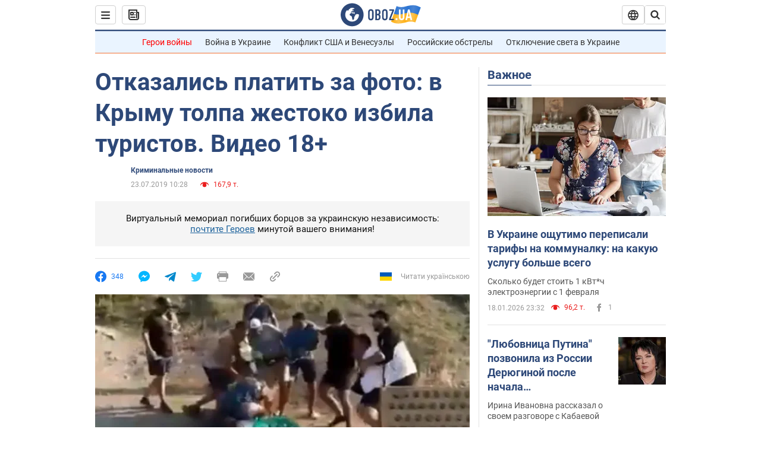

--- FILE ---
content_type: application/x-javascript; charset=utf-8
request_url: https://servicer.idealmedia.io/1418748/1?nocmp=1&sessionId=696dff8f-05d79&sessionPage=1&sessionNumberWeek=1&sessionNumber=1&scale_metric_1=64.00&scale_metric_2=256.00&scale_metric_3=100.00&cbuster=1768816527116130392439&pvid=32c2760f-af3b-4a83-9c47-f038224bedce&implVersion=11&lct=1763555100&mp4=1&ap=1&consentStrLen=0&wlid=7777b06c-08db-4fe4-b03c-c4c47c65e68a&uniqId=021eb&niet=4g&nisd=false&evt=%5B%7B%22event%22%3A1%2C%22methods%22%3A%5B1%2C2%5D%7D%2C%7B%22event%22%3A2%2C%22methods%22%3A%5B1%2C2%5D%7D%5D&pv=5&jsv=es6&dpr=1&hashCommit=cbd500eb&apt=2019-07-23T10%3A28%3A00&tfre=3613&w=0&h=1&tl=150&tlp=1&sz=0x1&szp=1&szl=1&cxurl=https%3A%2F%2Fincident.obozrevatel.com%2Fcrime%2Fotkazalis-platit-za-foto-v-kryimu-tolpa-zhestoko-izbila-turistov-video-18.htm&ref=&lu=https%3A%2F%2Fincident.obozrevatel.com%2Fcrime%2Fotkazalis-platit-za-foto-v-kryimu-tolpa-zhestoko-izbila-turistov-video-18.htm
body_size: 820
content:
var _mgq=_mgq||[];
_mgq.push(["IdealmediaLoadGoods1418748_021eb",[
["tsn.ua","11964643","1","47-річна Оля Полякова блиснула голими сідницями на пляжі","Іменинниця викликала фурор серед своїх зіркових друзів","0","","","","VKWp_uNQTARYG01UD-bw5synK9zEpAyweiddPumYQzEwTJzDlndJxZG2sYQLxm7SJP9NESf5a0MfIieRFDqB_Kldt0JdlZKDYLbkLtP-Q-V9oQck7hh5H86-bNw_RwQm",{"i":"https://s-img.idealmedia.io/n/11964643/45x45/0x107x1080x1080/aHR0cDovL2ltZ2hvc3RzLmNvbS90LzIwMjYtMDEvNTA5MTUzLzA4ODUxYzdiYjgyZGQ2YjQ4YzFiOTUwM2JmZTkzZjgxLmpwZWc.webp?v=1768816527-ZSJh7ZgWC2Lyd_6QV8OyntDacvwdyCHG5-SAu2w4FKk","l":"https://clck.idealmedia.io/pnews/11964643/i/1298901/pp/1/1?h=VKWp_uNQTARYG01UD-bw5synK9zEpAyweiddPumYQzEwTJzDlndJxZG2sYQLxm7SJP9NESf5a0MfIieRFDqB_Kldt0JdlZKDYLbkLtP-Q-V9oQck7hh5H86-bNw_RwQm&utm_campaign=obozrevatel.com&utm_source=obozrevatel.com&utm_medium=referral&rid=fb9297f7-f51c-11f0-bd25-c4cbe1e3eca4&tt=Direct&att=3&afrd=296&iv=11&ct=1&gdprApplies=0&muid=q0jrlRkGT6T1&st=-300&mp4=1&h2=RGCnD2pppFaSHdacZpvmnsy2GX6xlGXVu7txikoXAu9RGCPw-Jj4BtYdULfjGweqWZ1ZO-tw1p4XvU9aUf71HQ**","adc":[],"sdl":0,"dl":"","category":"Шоу-бизнес","dbbr":0,"bbrt":0,"type":"e","media-type":"static","clicktrackers":[],"cta":"Читати далі","cdt":"","tri":"fb93b4e6-f51c-11f0-bd25-c4cbe1e3eca4","crid":"11964643"}],],
{"awc":{},"dt":"desktop","ts":"","tt":"Direct","isBot":1,"h2":"RGCnD2pppFaSHdacZpvmnsy2GX6xlGXVu7txikoXAu9RGCPw-Jj4BtYdULfjGweqWZ1ZO-tw1p4XvU9aUf71HQ**","ats":0,"rid":"fb9297f7-f51c-11f0-bd25-c4cbe1e3eca4","pvid":"32c2760f-af3b-4a83-9c47-f038224bedce","iv":11,"brid":32,"muidn":"q0jrlRkGT6T1","dnt":2,"cv":2,"afrd":296,"consent":true,"adv_src_id":39175}]);
_mgqp();
